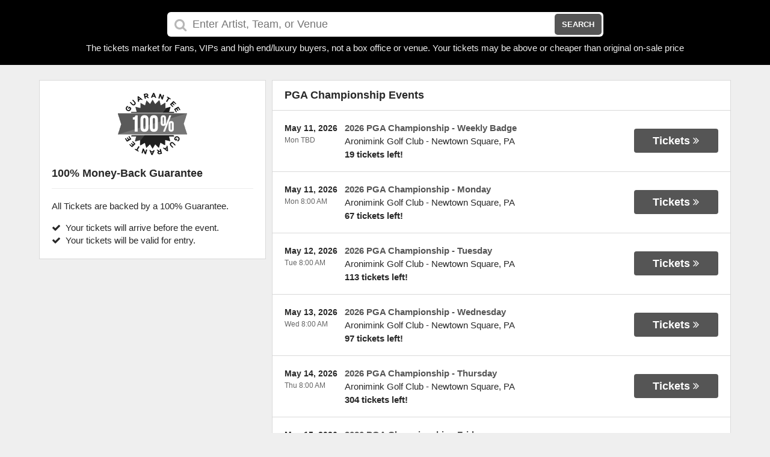

--- FILE ---
content_type: text/html;charset=UTF-8
request_url: https://www.gottahavetickets.com/performers/pga-championship
body_size: 3608
content:
<!DOCTYPE html>
<html lang="en">
<head>
    <meta name="viewport" content="width=device-width,initial-scale=1">
<link href="/font-awesome/css/font-awesome.min.css" rel="stylesheet">
<link rel="stylesheet" type="text/css" href="/1768601286/styles-v3/styles/bundle.css"/>
    <style>
    

    body {
        font-family: 'Arial';
    }

    a {
        color: #555555;
        font-family: 'Arial';
    }

    a:hover {
        color: #777777;
    }

    button, .nav-button {
        background-color: #555555;
    }

    button:hover, .event:hover .event-buy button, .nav-button:hover {
        background-color: #777777;
    }

    button a, .nav-button a, button a:hover, .nav-button a:hover {
        color: #fff;
    }

    #logo, #logo a {
        color: #282828;
        font-family: Arial;
    }

    .guarantee-color {
		color: #282828;
    }

    
        .wrap {
            margin-top: 0;
        }
    

    #search {
        background-color: #000000;
    }
    
    </style>
<script src="https://ajax.googleapis.com/ajax/libs/jquery/1.12.0/jquery.min.js"></script>
<link rel="stylesheet" type="text/css"
      href="//ajax.googleapis.com/ajax/libs/jqueryui/1.12.0/themes/smoothness/jquery-ui.css"/>
<script
        src="//ajax.googleapis.com/ajax/libs/jqueryui/1.12.0/jquery-ui.min.js"></script>
<script type="text/javascript" src="/scripts/jquery.autocomplete.min.js"></script>
<script type="text/javascript" src="/scripts/v3/header.js"></script>
<script type="text/javascript" src="/scripts/location.js"></script>
<script type="text/javascript" src="/1768601286/scripts/main.js"></script>
<script type="text/javascript" src="/1768601286/scripts/appUtil.js"></script>
<script type="text/javascript" src="/scripts/languageUtil.js"></script>
<script type="text/javascript" src="/1768601286/scripts/eventList.js"></script>
<script type="text/javascript" src="/scripts/search.js"></script>
<script type="text/javascript" src="/scripts/v3/suggestions.js"></script>
<script type="text/javascript" src="/scripts/v3/eventJsonConverter.js"></script>
<title>PGA Championship</title>
    <meta name="description" content="2017 tickets available for one of the largest professional golf tournaments. Watch all your favorite golf pros right on the green."/>
    <meta name="keywords" content=""/>
    <link rel="stylesheet" href="https://s3.amazonaws.com/templatescripts/byTeam.css">

<script type="text/javascript">
var tn_query = window.location.search.replace('?','&') +"&";
var tn_ppc_src_start = tn_query.indexOf("&ppcsrc=") + 8;
if(tn_ppc_src_start  != 7)
{
        var tn_ppc_src =tn_query.substring(tn_ppc_src_start, tn_query.indexOf('&',tn_ppc_src_start)).replace(/;/g,'');
        var tn_expDate = new Date();
        tn_expDate.setDate(tn_expDate.getDate()+1);
        document.cookie = "tn_ppc_src="+tn_ppc_src +"; expires="+tn_expDate.toGMTString()+"; path=/";
}
</script><link rel="canonical"
                  href="https://www.gottahavetickets.com/performers/pga-championship"/>
        </head>
<body>
<input type="hidden" id="ipaddress" value="18.116.20.52"/>
<input type="hidden" id="latitude" value="39.9625">
<input type="hidden" id="longitude" value="-83.0061">
<input type="hidden" id="language" value="en">
<input type="hidden" id="ticketSuggestUrl" value="https://suggester.showsearcher.com/get-suggestions">
<input type="hidden" id="ticketSuggestUrlToken" value="eyJhbGciOiJIUzI1NiJ9.eyJpZCI6ICJUSUNLRVRfU0VSVklDRVMiLCAic2lnbmVkIjogIjE3Njg5ODAzMzcifQ.UpFftPC54qSsHp7x9iHB4tGXzu9CO9evYO78jgyCukc">
<input type="hidden" id="ticketSuggestNoCities" value="false">
<input type="hidden" id="searchPath" value="search">
<div class="wrap">
    <div id="search" class="small-search">
                <div id="smallSearchContainer">
    <div id="smallSearch">
        <i class="fa fa-search"></i>
        <form id="searchForm" action="/search">
            <input id="searchInput" name="q" placeholder="Enter Artist, Team, or Venue" autocomplete="off">
            <button type="submit">Search</button>
            <div id="searchResults"></div>
        </form>
    </div>
    <div id="disclaimer">
            The tickets market for Fans, VIPs and high end/luxury buyers, not a box office or venue. Your tickets may be above or cheaper than original on-sale price</div>
    </div></div>
        <div id="content">
        <div class="right-content">
            <input type="hidden" id="performerIds" value="1185">
<input type="hidden" id="hideParking" value="false">
<div id="eventsContainer">
    <div class="event-list" id="allEventsList">
            <div class="event-list-top">
                <h2>PGA Championship Events</h2>
                    <div style="clear: both"></div>
            </div>
            <div class="event-list-contents">
                <div class="event-list-items">
                            <script type="application/ld+json">[{"url":"https://www.gottahavetickets.com/tickets/7061897/2026-pga-championship-weekly-badge-tickets-mon-may-11-2026-aronimink-golf-club","startDate":"2026-05-11","image":"https://maps.seatics.com/AroniminkGolfClub_GAChampionship_2025-06-18_2025-06-18_0523_06182025_053113_SVGC_tn.png","description":"2026 PGA Championship - Weekly Badge at Aronimink Golf Club on May 11, 2026","location":{"address":{"streetAddress":"3600 St. David's Road","addressLocality":"Newtown Square","addressRegion":"PA","addressCountry":"United States of America","postalCode":"19073","@type":"PostalAddress"},"geo":{"latitude":"40.011427","longitude":"-75.413800","@type":"GeoCoordinates"},"@type":"Place","name":"Aronimink Golf Club"},"performer":{"@type":"PerformingGroup","name":"PGA Championship"},"offers":{"url":"https://www.gottahavetickets.com/tickets/7061897/2026-pga-championship-weekly-badge-tickets-mon-may-11-2026-aronimink-golf-club","price":2202,"priceCurrency":"USD","validFrom":"2025-03-26","availability":"http://schema.org/InStock","@type":"Offer"},"eventStatus":"http://schema.org/EventScheduled","@context":"http://schema.org","@type":"SportsEvent","name":"2026 PGA Championship - Weekly Badge"},{"url":"https://www.gottahavetickets.com/tickets/7061889/2026-pga-championship-monday-tickets-mon-may-11-2026-aronimink-golf-club","startDate":"2026-05-11T08:00:00-04:00","image":"https://maps.seatics.com/AroniminkGolfClub_GAChampionship_2025-06-18_2025-06-18_0523_06182025_053113_SVGC_tn.png","description":"2026 PGA Championship - Monday at Aronimink Golf Club on May 11, 2026","location":{"address":{"streetAddress":"3600 St. David's Road","addressLocality":"Newtown Square","addressRegion":"PA","addressCountry":"United States of America","postalCode":"19073","@type":"PostalAddress"},"geo":{"latitude":"40.011427","longitude":"-75.413800","@type":"GeoCoordinates"},"@type":"Place","name":"Aronimink Golf Club"},"performer":{"@type":"PerformingGroup","name":"PGA Championship"},"offers":{"url":"https://www.gottahavetickets.com/tickets/7061889/2026-pga-championship-monday-tickets-mon-may-11-2026-aronimink-golf-club","price":98,"priceCurrency":"USD","validFrom":"2025-03-26","availability":"http://schema.org/InStock","@type":"Offer"},"eventStatus":"http://schema.org/EventScheduled","@context":"http://schema.org","@type":"SportsEvent","name":"2026 PGA Championship - Monday"},{"url":"https://www.gottahavetickets.com/tickets/7061890/2026-pga-championship-tuesday-tickets-tue-may-12-2026-aronimink-golf-club","startDate":"2026-05-12T08:00:00-04:00","image":"https://maps.seatics.com/AroniminkGolfClub_GAChampionship_2025-06-18_2025-06-18_0523_06182025_053113_SVGC_tn.png","description":"2026 PGA Championship - Tuesday at Aronimink Golf Club on May 12, 2026","location":{"address":{"streetAddress":"3600 St. David's Road","addressLocality":"Newtown Square","addressRegion":"PA","addressCountry":"United States of America","postalCode":"19073","@type":"PostalAddress"},"geo":{"latitude":"40.011427","longitude":"-75.413800","@type":"GeoCoordinates"},"@type":"Place","name":"Aronimink Golf Club"},"performer":{"@type":"PerformingGroup","name":"PGA Championship"},"offers":{"url":"https://www.gottahavetickets.com/tickets/7061890/2026-pga-championship-tuesday-tickets-tue-may-12-2026-aronimink-golf-club","price":82,"priceCurrency":"USD","validFrom":"2025-03-26","availability":"http://schema.org/InStock","@type":"Offer"},"eventStatus":"http://schema.org/EventScheduled","@context":"http://schema.org","@type":"SportsEvent","name":"2026 PGA Championship - Tuesday"},{"url":"https://www.gottahavetickets.com/tickets/7061891/2026-pga-championship-wednesday-tickets-wed-may-13-2026-aronimink-golf-club","startDate":"2026-05-13T08:00:00-04:00","image":"https://maps.seatics.com/AroniminkGolfClub_GAChampionship_2025-06-18_2025-06-18_0523_06182025_053113_SVGC_tn.png","description":"2026 PGA Championship - Wednesday at Aronimink Golf Club on May 13, 2026","location":{"address":{"streetAddress":"3600 St. David's Road","addressLocality":"Newtown Square","addressRegion":"PA","addressCountry":"United States of America","postalCode":"19073","@type":"PostalAddress"},"geo":{"latitude":"40.011427","longitude":"-75.413800","@type":"GeoCoordinates"},"@type":"Place","name":"Aronimink Golf Club"},"performer":{"@type":"PerformingGroup","name":"PGA Championship"},"offers":{"url":"https://www.gottahavetickets.com/tickets/7061891/2026-pga-championship-wednesday-tickets-wed-may-13-2026-aronimink-golf-club","price":125,"priceCurrency":"USD","validFrom":"2025-03-26","availability":"http://schema.org/InStock","@type":"Offer"},"eventStatus":"http://schema.org/EventScheduled","@context":"http://schema.org","@type":"SportsEvent","name":"2026 PGA Championship - Wednesday"},{"url":"https://www.gottahavetickets.com/tickets/7061892/2026-pga-championship-thursday-tickets-thu-may-14-2026-aronimink-golf-club","startDate":"2026-05-14T08:00:00-04:00","image":"https://maps.seatics.com/AroniminkGolfClub_GAChampionship_2025-06-18_2025-06-18_0523_06182025_053113_SVGC_tn.png","description":"2026 PGA Championship - Thursday at Aronimink Golf Club on May 14, 2026","location":{"address":{"streetAddress":"3600 St. David's Road","addressLocality":"Newtown Square","addressRegion":"PA","addressCountry":"United States of America","postalCode":"19073","@type":"PostalAddress"},"geo":{"latitude":"40.011427","longitude":"-75.413800","@type":"GeoCoordinates"},"@type":"Place","name":"Aronimink Golf Club"},"performer":{"@type":"PerformingGroup","name":"PGA Championship"},"offers":{"url":"https://www.gottahavetickets.com/tickets/7061892/2026-pga-championship-thursday-tickets-thu-may-14-2026-aronimink-golf-club","price":258,"priceCurrency":"USD","validFrom":"2025-03-26","availability":"http://schema.org/InStock","@type":"Offer"},"eventStatus":"http://schema.org/EventScheduled","@context":"http://schema.org","@type":"SportsEvent","name":"2026 PGA Championship - Thursday"},{"url":"https://www.gottahavetickets.com/tickets/7061893/2026-pga-championship-friday-tickets-fri-may-15-2026-aronimink-golf-club","startDate":"2026-05-15T08:00:00-04:00","image":"https://maps.seatics.com/AroniminkGolfClub_GAChampionship_2025-06-18_2025-06-18_0523_06182025_053113_SVGC_tn.png","description":"2026 PGA Championship - Friday at Aronimink Golf Club on May 15, 2026","location":{"address":{"streetAddress":"3600 St. David's Road","addressLocality":"Newtown Square","addressRegion":"PA","addressCountry":"United States of America","postalCode":"19073","@type":"PostalAddress"},"geo":{"latitude":"40.011427","longitude":"-75.413800","@type":"GeoCoordinates"},"@type":"Place","name":"Aronimink Golf Club"},"performer":{"@type":"PerformingGroup","name":"PGA Championship"},"offers":{"url":"https://www.gottahavetickets.com/tickets/7061893/2026-pga-championship-friday-tickets-fri-may-15-2026-aronimink-golf-club","price":348,"priceCurrency":"USD","validFrom":"2025-03-26","availability":"http://schema.org/InStock","@type":"Offer"},"eventStatus":"http://schema.org/EventScheduled","@context":"http://schema.org","@type":"SportsEvent","name":"2026 PGA Championship - Friday"},{"url":"https://www.gottahavetickets.com/tickets/7061895/2026-pga-championship-saturday-tickets-sat-may-16-2026-aronimink-golf-club","startDate":"2026-05-16T08:00:00-04:00","image":"https://maps.seatics.com/AroniminkGolfClub_GAChampionship_2025-06-18_2025-06-18_0523_06182025_053113_SVGC_tn.png","description":"2026 PGA Championship - Saturday at Aronimink Golf Club on May 16, 2026","location":{"address":{"streetAddress":"3600 St. David's Road","addressLocality":"Newtown Square","addressRegion":"PA","addressCountry":"United States of America","postalCode":"19073","@type":"PostalAddress"},"geo":{"latitude":"40.011427","longitude":"-75.413800","@type":"GeoCoordinates"},"@type":"Place","name":"Aronimink Golf Club"},"performer":{"@type":"PerformingGroup","name":"PGA Championship"},"offers":{"url":"https://www.gottahavetickets.com/tickets/7061895/2026-pga-championship-saturday-tickets-sat-may-16-2026-aronimink-golf-club","price":397,"priceCurrency":"USD","validFrom":"2025-03-26","availability":"http://schema.org/InStock","@type":"Offer"},"eventStatus":"http://schema.org/EventScheduled","@context":"http://schema.org","@type":"SportsEvent","name":"2026 PGA Championship - Saturday"},{"url":"https://www.gottahavetickets.com/tickets/7061896/2026-pga-championship-sunday-tickets-sun-may-17-2026-aronimink-golf-club","startDate":"2026-05-17T08:00:00-04:00","image":"https://maps.seatics.com/AroniminkGolfClub_GAChampionship_2025-06-18_2025-06-18_0523_06182025_053113_SVGC_tn.png","description":"2026 PGA Championship - Sunday at Aronimink Golf Club on May 17, 2026","location":{"address":{"streetAddress":"3600 St. David's Road","addressLocality":"Newtown Square","addressRegion":"PA","addressCountry":"United States of America","postalCode":"19073","@type":"PostalAddress"},"geo":{"latitude":"40.011427","longitude":"-75.413800","@type":"GeoCoordinates"},"@type":"Place","name":"Aronimink Golf Club"},"performer":{"@type":"PerformingGroup","name":"PGA Championship"},"offers":{"url":"https://www.gottahavetickets.com/tickets/7061896/2026-pga-championship-sunday-tickets-sun-may-17-2026-aronimink-golf-club","price":390,"priceCurrency":"USD","validFrom":"2025-03-26","availability":"http://schema.org/InStock","@type":"Offer"},"eventStatus":"http://schema.org/EventScheduled","@context":"http://schema.org","@type":"SportsEvent","name":"2026 PGA Championship - Sunday"}]</script>
	                        <div class="event-wrapper">
		<div class="event 
        geo-event "
				
						onclick="window.location = this.querySelector('a').href"
					>
			<input type="hidden" value="7061897" class="event-id">
			<input type="hidden" value="May 11, 2026" class="event-date-json">
			<input type="hidden" value="03:30 AM" class="event-time-json">
			<input type="hidden" value="Monday" class="event-day">
			<input type="hidden" value="Sports"
			       class="event-parent-category">
			<div class="event-info">
				<div class="event-date-time-venue" dir="rtl">
					<div class="event-name-venue" dir="ltr">
						<div class="event-name">
							<a href="/tickets/7061897/2026-pga-championship-weekly-badge-tickets-mon-may-11-2026-aronimink-golf-club">
										<span class="event-name-text">2026 PGA Championship - Weekly Badge</span>
									</a>
								</div>
						<div class="event-venue">
							<span class="venue-name">Aronimink Golf Club</span> -
							<span>
                                <span class="event-city">Newtown Square</span>,
                                <span class="event-state">PA</span>
                            </span>
						</div>
						<div class="event-ticket-count">19 tickets left!</div>
						</div>
					<div class="event-date-time" dir="ltr">
						<div class="event-date">
								May 11, 2026</div>
						<div class="event-time">
								Mon TBD</div>
						<div class="mobile-event-ticket-count">19 tickets left!</div>
						</div>
				</div>
			</div>
			<div class="event-buy">
				<button class="tickets-button">
					<span class="tickets-text">Tickets</span>
							<i class="fa fa-angle-double-right"></i>
						</button>
			</div>
		</div>
	</div>
<div class="event-wrapper">
		<div class="event 
        geo-event "
				
						onclick="window.location = this.querySelector('a').href"
					>
			<input type="hidden" value="7061889" class="event-id">
			<input type="hidden" value="May 11, 2026" class="event-date-json">
			<input type="hidden" value="08:00 AM" class="event-time-json">
			<input type="hidden" value="Monday" class="event-day">
			<input type="hidden" value="Sports"
			       class="event-parent-category">
			<div class="event-info">
				<div class="event-date-time-venue" dir="rtl">
					<div class="event-name-venue" dir="ltr">
						<div class="event-name">
							<a href="/tickets/7061889/2026-pga-championship-monday-tickets-mon-may-11-2026-aronimink-golf-club">
										<span class="event-name-text">2026 PGA Championship - Monday</span>
									</a>
								</div>
						<div class="event-venue">
							<span class="venue-name">Aronimink Golf Club</span> -
							<span>
                                <span class="event-city">Newtown Square</span>,
                                <span class="event-state">PA</span>
                            </span>
						</div>
						<div class="event-ticket-count">67 tickets left!</div>
						</div>
					<div class="event-date-time" dir="ltr">
						<div class="event-date">
								May 11, 2026</div>
						<div class="event-time">
								Mon 8:00 AM</div>
						<div class="mobile-event-ticket-count">67 tickets left!</div>
						</div>
				</div>
			</div>
			<div class="event-buy">
				<button class="tickets-button">
					<span class="tickets-text">Tickets</span>
							<i class="fa fa-angle-double-right"></i>
						</button>
			</div>
		</div>
	</div>
<div class="event-wrapper">
		<div class="event 
        geo-event "
				
						onclick="window.location = this.querySelector('a').href"
					>
			<input type="hidden" value="7061890" class="event-id">
			<input type="hidden" value="May 12, 2026" class="event-date-json">
			<input type="hidden" value="08:00 AM" class="event-time-json">
			<input type="hidden" value="Tuesday" class="event-day">
			<input type="hidden" value="Sports"
			       class="event-parent-category">
			<div class="event-info">
				<div class="event-date-time-venue" dir="rtl">
					<div class="event-name-venue" dir="ltr">
						<div class="event-name">
							<a href="/tickets/7061890/2026-pga-championship-tuesday-tickets-tue-may-12-2026-aronimink-golf-club">
										<span class="event-name-text">2026 PGA Championship - Tuesday</span>
									</a>
								</div>
						<div class="event-venue">
							<span class="venue-name">Aronimink Golf Club</span> -
							<span>
                                <span class="event-city">Newtown Square</span>,
                                <span class="event-state">PA</span>
                            </span>
						</div>
						<div class="event-ticket-count">113 tickets left!</div>
						</div>
					<div class="event-date-time" dir="ltr">
						<div class="event-date">
								May 12, 2026</div>
						<div class="event-time">
								Tue 8:00 AM</div>
						<div class="mobile-event-ticket-count">113 tickets left!</div>
						</div>
				</div>
			</div>
			<div class="event-buy">
				<button class="tickets-button">
					<span class="tickets-text">Tickets</span>
							<i class="fa fa-angle-double-right"></i>
						</button>
			</div>
		</div>
	</div>
<div class="event-wrapper">
		<div class="event 
        geo-event "
				
						onclick="window.location = this.querySelector('a').href"
					>
			<input type="hidden" value="7061891" class="event-id">
			<input type="hidden" value="May 13, 2026" class="event-date-json">
			<input type="hidden" value="08:00 AM" class="event-time-json">
			<input type="hidden" value="Wednesday" class="event-day">
			<input type="hidden" value="Sports"
			       class="event-parent-category">
			<div class="event-info">
				<div class="event-date-time-venue" dir="rtl">
					<div class="event-name-venue" dir="ltr">
						<div class="event-name">
							<a href="/tickets/7061891/2026-pga-championship-wednesday-tickets-wed-may-13-2026-aronimink-golf-club">
										<span class="event-name-text">2026 PGA Championship - Wednesday</span>
									</a>
								</div>
						<div class="event-venue">
							<span class="venue-name">Aronimink Golf Club</span> -
							<span>
                                <span class="event-city">Newtown Square</span>,
                                <span class="event-state">PA</span>
                            </span>
						</div>
						<div class="event-ticket-count">97 tickets left!</div>
						</div>
					<div class="event-date-time" dir="ltr">
						<div class="event-date">
								May 13, 2026</div>
						<div class="event-time">
								Wed 8:00 AM</div>
						<div class="mobile-event-ticket-count">97 tickets left!</div>
						</div>
				</div>
			</div>
			<div class="event-buy">
				<button class="tickets-button">
					<span class="tickets-text">Tickets</span>
							<i class="fa fa-angle-double-right"></i>
						</button>
			</div>
		</div>
	</div>
<div class="event-wrapper">
		<div class="event 
        geo-event "
				
						onclick="window.location = this.querySelector('a').href"
					>
			<input type="hidden" value="7061892" class="event-id">
			<input type="hidden" value="May 14, 2026" class="event-date-json">
			<input type="hidden" value="08:00 AM" class="event-time-json">
			<input type="hidden" value="Thursday" class="event-day">
			<input type="hidden" value="Sports"
			       class="event-parent-category">
			<div class="event-info">
				<div class="event-date-time-venue" dir="rtl">
					<div class="event-name-venue" dir="ltr">
						<div class="event-name">
							<a href="/tickets/7061892/2026-pga-championship-thursday-tickets-thu-may-14-2026-aronimink-golf-club">
										<span class="event-name-text">2026 PGA Championship - Thursday</span>
									</a>
								</div>
						<div class="event-venue">
							<span class="venue-name">Aronimink Golf Club</span> -
							<span>
                                <span class="event-city">Newtown Square</span>,
                                <span class="event-state">PA</span>
                            </span>
						</div>
						<div class="event-ticket-count">304 tickets left!</div>
						</div>
					<div class="event-date-time" dir="ltr">
						<div class="event-date">
								May 14, 2026</div>
						<div class="event-time">
								Thu 8:00 AM</div>
						<div class="mobile-event-ticket-count">304 tickets left!</div>
						</div>
				</div>
			</div>
			<div class="event-buy">
				<button class="tickets-button">
					<span class="tickets-text">Tickets</span>
							<i class="fa fa-angle-double-right"></i>
						</button>
			</div>
		</div>
	</div>
<div class="event-wrapper">
		<div class="event 
        geo-event "
				
						onclick="window.location = this.querySelector('a').href"
					>
			<input type="hidden" value="7061893" class="event-id">
			<input type="hidden" value="May 15, 2026" class="event-date-json">
			<input type="hidden" value="08:00 AM" class="event-time-json">
			<input type="hidden" value="Friday" class="event-day">
			<input type="hidden" value="Sports"
			       class="event-parent-category">
			<div class="event-info">
				<div class="event-date-time-venue" dir="rtl">
					<div class="event-name-venue" dir="ltr">
						<div class="event-name">
							<a href="/tickets/7061893/2026-pga-championship-friday-tickets-fri-may-15-2026-aronimink-golf-club">
										<span class="event-name-text">2026 PGA Championship - Friday</span>
									</a>
								</div>
						<div class="event-venue">
							<span class="venue-name">Aronimink Golf Club</span> -
							<span>
                                <span class="event-city">Newtown Square</span>,
                                <span class="event-state">PA</span>
                            </span>
						</div>
						<div class="event-ticket-count">414 tickets left!</div>
						</div>
					<div class="event-date-time" dir="ltr">
						<div class="event-date">
								May 15, 2026</div>
						<div class="event-time">
								Fri 8:00 AM</div>
						<div class="mobile-event-ticket-count">414 tickets left!</div>
						</div>
				</div>
			</div>
			<div class="event-buy">
				<button class="tickets-button">
					<span class="tickets-text">Tickets</span>
							<i class="fa fa-angle-double-right"></i>
						</button>
			</div>
		</div>
	</div>
<div class="event-wrapper">
		<div class="event 
        geo-event "
				
						onclick="window.location = this.querySelector('a').href"
					>
			<input type="hidden" value="7061895" class="event-id">
			<input type="hidden" value="May 16, 2026" class="event-date-json">
			<input type="hidden" value="08:00 AM" class="event-time-json">
			<input type="hidden" value="Saturday" class="event-day">
			<input type="hidden" value="Sports"
			       class="event-parent-category">
			<div class="event-info">
				<div class="event-date-time-venue" dir="rtl">
					<div class="event-name-venue" dir="ltr">
						<div class="event-name">
							<a href="/tickets/7061895/2026-pga-championship-saturday-tickets-sat-may-16-2026-aronimink-golf-club">
										<span class="event-name-text">2026 PGA Championship - Saturday</span>
									</a>
								</div>
						<div class="event-venue">
							<span class="venue-name">Aronimink Golf Club</span> -
							<span>
                                <span class="event-city">Newtown Square</span>,
                                <span class="event-state">PA</span>
                            </span>
						</div>
						<div class="event-ticket-count">602 tickets left!</div>
						</div>
					<div class="event-date-time" dir="ltr">
						<div class="event-date">
								May 16, 2026</div>
						<div class="event-time">
								Sat 8:00 AM</div>
						<div class="mobile-event-ticket-count">602 tickets left!</div>
						</div>
				</div>
			</div>
			<div class="event-buy">
				<button class="tickets-button">
					<span class="tickets-text">Tickets</span>
							<i class="fa fa-angle-double-right"></i>
						</button>
			</div>
		</div>
	</div>
<div class="event-wrapper">
		<div class="event 
        geo-event "
				
						onclick="window.location = this.querySelector('a').href"
					>
			<input type="hidden" value="7061896" class="event-id">
			<input type="hidden" value="May 17, 2026" class="event-date-json">
			<input type="hidden" value="08:00 AM" class="event-time-json">
			<input type="hidden" value="Sunday" class="event-day">
			<input type="hidden" value="Sports"
			       class="event-parent-category">
			<div class="event-info">
				<div class="event-date-time-venue" dir="rtl">
					<div class="event-name-venue" dir="ltr">
						<div class="event-name">
							<a href="/tickets/7061896/2026-pga-championship-sunday-tickets-sun-may-17-2026-aronimink-golf-club">
										<span class="event-name-text">2026 PGA Championship - Sunday</span>
									</a>
								</div>
						<div class="event-venue">
							<span class="venue-name">Aronimink Golf Club</span> -
							<span>
                                <span class="event-city">Newtown Square</span>,
                                <span class="event-state">PA</span>
                            </span>
						</div>
						<div class="event-ticket-count">338 tickets left!</div>
						</div>
					<div class="event-date-time" dir="ltr">
						<div class="event-date">
								May 17, 2026</div>
						<div class="event-time">
								Sun 8:00 AM</div>
						<div class="mobile-event-ticket-count">338 tickets left!</div>
						</div>
				</div>
			</div>
			<div class="event-buy">
				<button class="tickets-button">
					<span class="tickets-text">Tickets</span>
							<i class="fa fa-angle-double-right"></i>
						</button>
			</div>
		</div>
	</div>
</div>
                        </div>
        </div>
    </div>

</div>
        <div class="left-sidebar">
            <div id="guaranteePanel" class="white-box">
    <img class="guarantee-image" src="/images/guarantee.png">
    <h3 class="guarantee-color">100% Money-Back Guarantee</h3>
    <div class="white-box-content guarantee-color">
        <p>All Tickets are backed by a 100% Guarantee.</p>
        <p><i class="fa fa-check"></i>&nbsp;&nbsp;Your tickets will arrive before the event.<br>
            <i class="fa fa-check"></i>&nbsp;&nbsp;Your tickets will be valid for entry.</p>
    </div>
</div>
</div>
        <div style="clear: both"></div>
    </div>
    </div>
</body>
</html>
